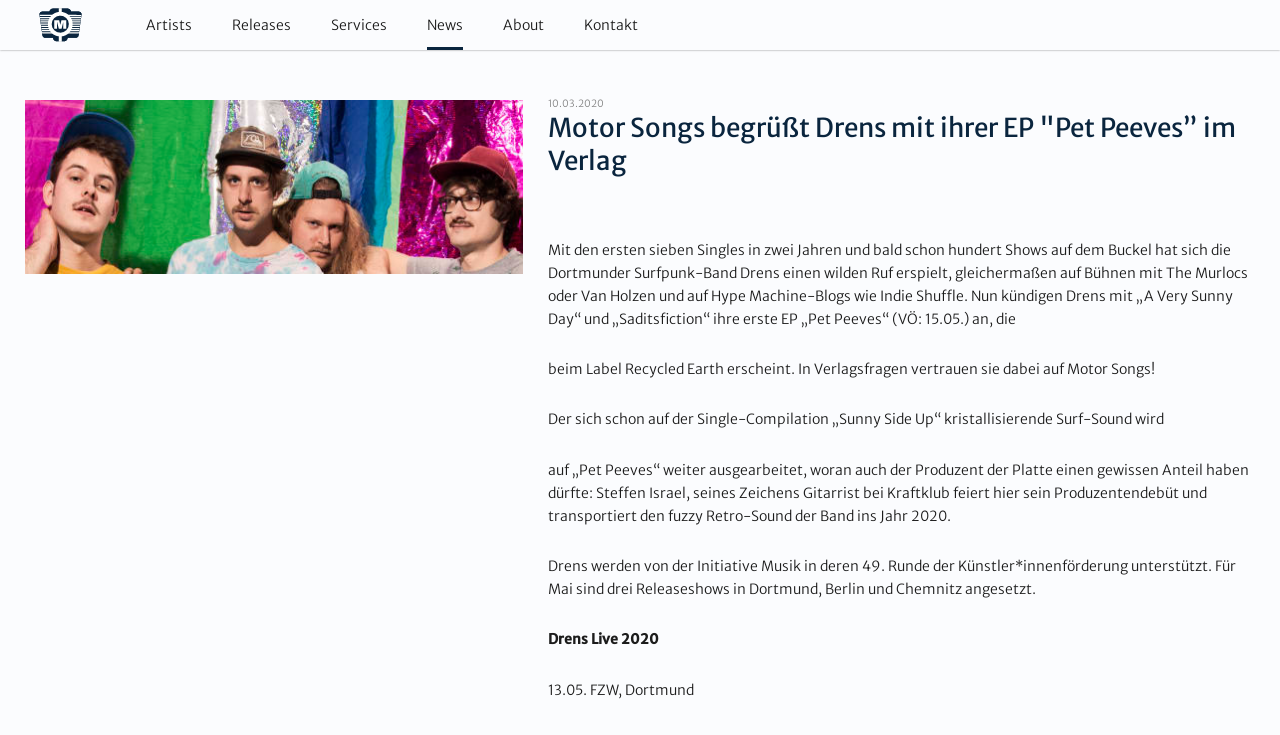

--- FILE ---
content_type: text/html;charset=UTF-8
request_url: https://motormusic.de/news/motor-songs-begruesst-drens-mit-ihrer-neuen-single-a-very-sunny-day-im-verlag/
body_size: 10006
content:
<!DOCTYPE html><html lang="de"><head><meta charset="utf-8"><meta http-equiv="x-ua-compatible" content="ie=edge"><meta name="viewport" content="width=device-width, initial-scale=1, shrink-to-fit=no"><meta name="generator" content="Gatsby 5.12.11"><meta name="description" content="" data-gatsby-head="true"><meta property="og:title" content="Motor Songs begrüßt Drens mit ihrer EP &quot;Pet Peeves” im Verlag | Motor Musik Berlin" data-gatsby-head="true"><meta property="og:description" data-gatsby-head="true"><meta property="og:image" content="/opengraph.png" data-gatsby-head="true"><meta property="og:type" content="website" data-gatsby-head="true"><style data-href="/styles.6b054544398c5e06fcc0.css" data-identity="gatsby-global-css">@font-face{font-display:swap;font-family:Merriweather Sans;font-style:italic;font-weight:300;src:url(/static/merriweather-sans-latin-300-italic-9f618bae286230d6ac4836cefb2652ee.woff2) format("woff2"),url(/static/merriweather-sans-latin-300-italic-1fa91f9cc63e1faca9c8a722fb6f33bd.woff) format("woff")}@font-face{font-display:swap;font-family:Merriweather Sans;font-style:normal;font-weight:300;src:url(/static/merriweather-sans-latin-300-normal-653cf19702f21a1507b18c6d18eeb10d.woff2) format("woff2"),url(/static/merriweather-sans-latin-300-normal-6191688671a733a6c3320263811288d3.woff) format("woff")}@font-face{font-display:swap;font-family:Merriweather Sans;font-style:italic;font-weight:400;src:url(/static/merriweather-sans-latin-400-italic-22a3da382b97dff302a3d45991aaad5c.woff2) format("woff2"),url(/static/merriweather-sans-latin-400-italic-38930b521da9ba83c79ded1806095630.woff) format("woff")}@font-face{font-display:swap;font-family:Merriweather Sans;font-style:normal;font-weight:400;src:url(/static/merriweather-sans-latin-400-normal-67433093863465139562145e18515794.woff2) format("woff2"),url(/static/merriweather-sans-latin-400-normal-1e5d31cce47f1115788e4e2fe40a0fdb.woff) format("woff")}@font-face{font-display:swap;font-family:Merriweather Sans;font-style:italic;font-weight:500;src:url(/static/merriweather-sans-latin-500-italic-7c913f768d8b653471198c6d4b14051c.woff2) format("woff2"),url(/static/merriweather-sans-latin-500-italic-b4ab4d438cc6a774e6f700f5b1fa4e2e.woff) format("woff")}@font-face{font-display:swap;font-family:Merriweather Sans;font-style:normal;font-weight:500;src:url(/static/merriweather-sans-latin-500-normal-d9c97a262aeb11d6d3ce358f444da66d.woff2) format("woff2"),url(/static/merriweather-sans-latin-500-normal-f5bae0001f1a90aedd55b4af8ff7345a.woff) format("woff")}</style><link rel="preconnect" href="https://cdn.sanity.io"><link rel="sitemap" type="application/xml" href="/sitemap-index.xml"><style>.gatsby-image-wrapper{position:relative;overflow:hidden}.gatsby-image-wrapper picture.object-fit-polyfill{position:static!important}.gatsby-image-wrapper img{bottom:0;height:100%;left:0;margin:0;max-width:none;padding:0;position:absolute;right:0;top:0;width:100%;object-fit:cover}.gatsby-image-wrapper [data-main-image]{opacity:0;transform:translateZ(0);transition:opacity .25s linear;will-change:opacity}.gatsby-image-wrapper-constrained{display:inline-block;vertical-align:top}</style><noscript><style>.gatsby-image-wrapper noscript [data-main-image]{opacity:1!important}.gatsby-image-wrapper [data-placeholder-image]{opacity:0!important}</style></noscript><link rel="icon" href="/favicon-32x32.png?v=56e16d7b4382e067612c2e626135e587" type="image/png"><link rel="manifest" href="/manifest.webmanifest" crossorigin="anonymous"><link rel="apple-touch-icon" sizes="48x48" href="/icons/icon-48x48.png?v=56e16d7b4382e067612c2e626135e587"><link rel="apple-touch-icon" sizes="72x72" href="/icons/icon-72x72.png?v=56e16d7b4382e067612c2e626135e587"><link rel="apple-touch-icon" sizes="96x96" href="/icons/icon-96x96.png?v=56e16d7b4382e067612c2e626135e587"><link rel="apple-touch-icon" sizes="144x144" href="/icons/icon-144x144.png?v=56e16d7b4382e067612c2e626135e587"><link rel="apple-touch-icon" sizes="192x192" href="/icons/icon-192x192.png?v=56e16d7b4382e067612c2e626135e587"><link rel="apple-touch-icon" sizes="256x256" href="/icons/icon-256x256.png?v=56e16d7b4382e067612c2e626135e587"><link rel="apple-touch-icon" sizes="384x384" href="/icons/icon-384x384.png?v=56e16d7b4382e067612c2e626135e587"><link rel="apple-touch-icon" sizes="512x512" href="/icons/icon-512x512.png?v=56e16d7b4382e067612c2e626135e587"><style type="text/css" data-gatsby-head="true">
      [data-themeui-nested-provider] {
        display: contents
      }
      </style><style data-emotion="css-global" data-s="">html{--theme-ui-colors-primary:#0A253E;--theme-ui-colors-secondary:rgb(247, 147, 30);--theme-ui-colors-white:rgb(251, 252, 254);--theme-ui-colors-error:#f7441e;--theme-ui-colors-gray-1:rgb(28, 28, 28);--theme-ui-colors-gray-2:rgb(66, 66, 66);--theme-ui-colors-gray-3:rgb(92, 92, 92);--theme-ui-colors-gray-4:rgb(130, 130, 130);--theme-ui-colors-gray-5:rgb(168, 168, 168);--theme-ui-colors-gray-6:rgb(194, 194, 194);--theme-ui-colors-gray-7:rgb(233, 233, 233);--theme-ui-colors-gray-8:rgb(255, 255, 255);--theme-ui-colors-gray-_default:rgb(28, 28, 28);--theme-ui-colors-link:rgb(10, 37, 62);--theme-ui-colors-icon:rgb(10, 37, 62);--theme-ui-colors-text:rgb(28, 28, 28);--theme-ui-colors-focus:primary;--theme-ui-colors-dateline:rgb(130, 130, 130);--theme-ui-colors-subHeadline:rgb(168, 168, 168);--theme-ui-colors-color:rgb(251, 252, 254);--theme-ui-colors-background:rgb(251, 252, 254);color:var(--theme-ui-colors-text);background-color:var(--theme-ui-colors-background);}</style><style data-emotion="css-global" data-s="">*{box-sizing:border-box;}html *:focus-visible{outline-color:var(--theme-ui-colors-focus);}html *{box-sizing:border-box;}html body{margin:0;padding:0;}body{margin:0;}</style><style data-emotion="css ma9xnh" data-s="">.css-ma9xnh{box-sizing:border-box;margin:0;min-width:0;min-height:100vh;display:-webkit-box;display:-webkit-flex;display:-ms-flexbox;display:flex;-webkit-flex-direction:column;-ms-flex-direction:column;flex-direction:column;}</style><style data-emotion="css 13bkuoz" data-s="">.css-13bkuoz{box-sizing:border-box;margin:0;min-width:0;display:grid;grid-gap:15px;position:fixed;top:0;width:100%;z-index:4;grid-template-columns:1fr;background-color:var(--theme-ui-colors-white);grid-gap:20px;box-shadow:0px 0px 2px 0px rgba(28, 28, 28, 0.51);height:50px;}@media screen and (min-width: 40em){.css-13bkuoz{grid-template-columns:minmax(0, 1fr) minmax(auto, 1280px) minmax(0, 1fr);}}</style><style data-emotion="css 60e9n2-header" data-s="">.css-60e9n2-header{box-sizing:border-box;margin:0;min-width:0;display:grid;grid-gap:15px;max-width:1280px;grid-template-columns:repeat(4, 1fr);gap:10px;-webkit-align-items:flex-start;-webkit-box-align:flex-start;-ms-flex-align:flex-start;align-items:flex-start;grid-column:1;width:100%;position:relative;z-index:10;}@media screen and (min-width: 40em){.css-60e9n2-header{grid-template-columns:repeat(12, minmax(0, calc(1005px  / 12)));gap:25px;}}@media screen and (min-width: 40em){.css-60e9n2-header{grid-column:2;}}</style><style data-emotion="css c6el8d" data-s="">.css-c6el8d{box-sizing:border-box;margin:0;min-width:0;display:-webkit-box;display:-webkit-flex;display:-ms-flexbox;display:flex;grid-column:2/span 2;height:100%;-webkit-box-pack:center;-ms-flex-pack:center;-webkit-justify-content:center;justify-content:center;-webkit-align-items:center;-webkit-box-align:center;-ms-flex-align:center;align-items:center;}@media screen and (min-width: 40em){.css-c6el8d{grid-column:1;}}</style><style data-emotion="css 15h9ucm" data-s="">.css-15h9ucm{box-sizing:border-box;margin:0;min-width:0;width:45px;display:block;}</style><style data-emotion="css 13evcmk" data-s="">.css-13evcmk{box-sizing:border-box;margin:0;min-width:0;display:none;overflow-x:scroll;overflow-y:hidden;scroll-snap-type:x proximity;-ms-overflow-style:none;scrollbar-width:none;-webkit-overflow-scrolling:touch;grid-column:2/span 11;}@media screen and (min-width: 40em){.css-13evcmk{display:-webkit-box;display:-webkit-flex;display:-ms-flexbox;display:flex;}}.css-13evcmk::-webkit-scrollbar{display:none;}</style><style data-emotion="css g9c34d" data-s="">.css-g9c34d{box-sizing:border-box;margin:0;min-width:0;background:linear-gradient(90deg, rgba(255, 255, 255,0.9), rgba(255, 255, 255, 0));height:100%;position:absolute;grid-column:inherit;width:25px;z-index:1;visibility:visible;}</style><style data-emotion="css 304ekt" data-s="">.css-304ekt{box-sizing:border-box;margin:0;min-width:0;scroll-snap-align:start;width:1px;height:1px;display:block;}</style><style data-emotion="css 1dk7udc" data-s="">.css-1dk7udc{font-weight:bold;color:inherit;-webkit-text-decoration:none;text-decoration:none;margin-left:20px;margin-right:20px;display:-webkit-box;display:-webkit-flex;display:-ms-flexbox;display:flex;-webkit-flex-direction:column;-ms-flex-direction:column;flex-direction:column;-webkit-box-pack:center;-ms-flex-pack:center;-webkit-justify-content:center;justify-content:center;width:auto;height:50px;position:relative;border-top:3px solid transparent;border-bottom:3px solid transparent;scroll-snap-align:center;}.css-1dk7udc.active,.css-1dk7udc:hover{border-bottom-color:var(--theme-ui-colors-primary);}</style><style data-emotion="css 1b8o6cb" data-s="">.css-1b8o6cb{box-sizing:border-box;margin:0;min-width:0;font-family:Merriweather Sans;font-weight:300;font-size:13.9973px;line-height:23.1px;}.css-1b8o6cb::before{content:'';margin-bottom:-0.4377em;display:table;}.css-1b8o6cb::after{content:'';margin-top:-0.4697em;display:table;}</style><style data-emotion="css pv8y0x" data-s="">.css-pv8y0x{box-sizing:border-box;margin:0;min-width:0;scroll-snap-align:end;width:1px;height:1px;display:block;}</style><style data-emotion="css 372o0t" data-s="">.css-372o0t{box-sizing:border-box;margin:0;min-width:0;background:linear-gradient(-90deg, rgba(255, 255, 255,0.9), rgba(255, 255, 255, 0));position:absolute;height:100%;width:25px;right:0;visibility:visible;}</style><style data-emotion="css q5uo54" data-s="">.css-q5uo54{box-sizing:border-box;margin:0;min-width:0;display:-webkit-box;display:-webkit-flex;display:-ms-flexbox;display:flex;-webkit-box-pack:end;-ms-flex-pack:end;-webkit-justify-content:flex-end;justify-content:flex-end;height:100%;-webkit-align-items:center;-webkit-box-align:center;-ms-flex-align:center;align-items:center;}@media screen and (min-width: 40em){.css-q5uo54{display:none;}}</style><style data-emotion="css 3s81zk" data-s="">.css-3s81zk{box-sizing:border-box;margin:0;min-width:0;-webkit-appearance:none;-moz-appearance:none;-ms-appearance:none;appearance:none;display:inline-block;text-align:center;line-height:inherit;-webkit-text-decoration:none;text-decoration:none;font-size:inherit;padding-left:15px;padding-right:15px;padding-top:10px;padding-bottom:10px;color:var(--theme-ui-colors-white);background-color:var(--theme-ui-colors-primary);border:0;border-radius:4px;color:var(--theme-ui-colors-primary);background-color:transparent;}</style><style data-emotion="css hu42e1" data-s="">.css-hu42e1{box-sizing:border-box;margin:0;min-width:0;display:grid;grid-gap:15px;grid-template-columns:1fr;grid-template-rows:1fr;}</style><style data-emotion="css 1r31p34" data-s="">.css-1r31p34{box-sizing:border-box;margin:0;min-width:0;grid-column:1;grid-row:1;}</style><style data-emotion="css 18ze6an" data-s="">.css-18ze6an{--theme-ui-colors-primary:#0A253E;--theme-ui-colors-secondary:rgb(247, 147, 30);--theme-ui-colors-white:rgb(251, 252, 254);--theme-ui-colors-error:#f7441e;--theme-ui-colors-gray-1:rgb(28, 28, 28);--theme-ui-colors-gray-2:rgb(66, 66, 66);--theme-ui-colors-gray-3:rgb(92, 92, 92);--theme-ui-colors-gray-4:rgb(130, 130, 130);--theme-ui-colors-gray-5:rgb(168, 168, 168);--theme-ui-colors-gray-6:rgb(194, 194, 194);--theme-ui-colors-gray-7:rgb(233, 233, 233);--theme-ui-colors-gray-8:rgb(255, 255, 255);--theme-ui-colors-gray-_default:rgb(28, 28, 28);--theme-ui-colors-link:rgb(130, 130, 130);--theme-ui-colors-icon:white;--theme-ui-colors-text:rgb(168, 168, 168);--theme-ui-colors-focus:rgb(251, 252, 254);--theme-ui-colors-dateline:rgb(130, 130, 130);--theme-ui-colors-subHeadline:rgb(168, 168, 168);--theme-ui-colors-color:rgb(251, 252, 254);--theme-ui-colors-background:rgb(28, 28, 28);--theme-ui-colors-title:rgb(251, 252, 254);}</style><style data-emotion="css gq8ggg" data-s="">.css-gq8ggg{box-sizing:border-box;margin:0;min-width:0;display:block;z-index:1;}@media screen and (min-width: 40em){.css-gq8ggg{display:none;}}</style><style data-emotion="css 1mhefe" data-s="">.css-1mhefe{box-sizing:border-box;margin:0;min-width:0;display:-webkit-box;display:-webkit-flex;display:-ms-flexbox;display:flex;-webkit-box-pack:center;-ms-flex-pack:center;-webkit-justify-content:center;justify-content:center;-webkit-align-items:center;-webkit-box-align:center;-ms-flex-align:center;align-items:center;overflow-y:scroll;overscroll-behavior-y:none;-webkit-flex-direction:column;-ms-flex-direction:column;flex-direction:column;background-color:var(--theme-ui-colors-primary);height:100%;position:fixed;width:100%;top:0;left:0;z-index:3;}</style><style data-emotion="css 1mfjemh" data-s="">.css-1mfjemh{box-sizing:border-box;margin:0;min-width:0;display:-webkit-box;display:-webkit-flex;display:-ms-flexbox;display:flex;margin-top:50px;-webkit-flex-direction:column;-ms-flex-direction:column;flex-direction:column;}</style><style data-emotion="css 88wo2w" data-s="">.css-88wo2w{box-sizing:border-box;margin:0;min-width:0;text-align:center;}</style><style data-emotion="css 12qixo3" data-s="">.css-12qixo3{box-sizing:border-box;margin:0;min-width:0;font-family:Merriweather Sans;font-style:italic;font-weight:300;color:var(--theme-ui-colors-text);font-size:20.0538px;line-height:28px;font-style:normal;padding:0;}.css-12qixo3::before{content:'';margin-bottom:-0.3106em;display:table;}.css-12qixo3::after{content:'';margin-top:-0.3426em;display:table;}</style><style data-emotion="css 1u8x4j9" data-s="">.css-1u8x4j9{-webkit-text-decoration:none;text-decoration:none;-webkit-transition:color ease-in-out 0.2s;transition:color ease-in-out 0.2s;color:var(--theme-ui-colors-text);display:inline-block;padding-top:15px;padding-bottom:15px;}.css-1u8x4j9:link,.css-1u8x4j9:visited{color:var(--theme-ui-colors-white);}.css-1u8x4j9:hover,.css-1u8x4j9:focus,.css-1u8x4j9.active{color:var(--theme-ui-colors-secondary);}</style><style data-emotion="css 1ubo9vf-mainContent" data-s="">.css-1ubo9vf-mainContent{box-sizing:border-box;margin:0;min-width:0;display:grid;grid-gap:15px;max-width:1280px;grid-template-columns:repeat(4, 1fr);gap:10px;-webkit-align-items:flex-start;-webkit-box-align:flex-start;-ms-flex-align:flex-start;align-items:flex-start;grid-template-rows:1fr;-webkit-align-content:flex-start;-ms-flex-line-pack:flex-start;align-content:flex-start;scroll-margin-top:50px;padding-left:10px;padding-right:10px;min-width:100%;margin-left:auto;margin-right:auto;-webkit-box-flex:1;-webkit-flex-grow:1;-ms-flex-positive:1;flex-grow:1;margin-top:50px;}@media screen and (min-width: 40em){.css-1ubo9vf-mainContent{grid-template-columns:repeat(12, minmax(0, calc(1005px  / 12)));gap:25px;}}@media screen and (min-width: 40em){.css-1ubo9vf-mainContent{padding-left:25px;padding-right:25px;min-width:0;}}@media screen and (min-width: 52em){.css-1ubo9vf-mainContent{min-width:0;}}</style><style data-emotion="css 1t7wny" data-s="">.css-1t7wny{box-sizing:border-box;margin:0;min-width:0;display:grid;grid-gap:15px;max-width:1280px;grid-template-columns:repeat(4, 1fr);gap:10px;-webkit-align-items:flex-start;-webkit-box-align:flex-start;-ms-flex-align:flex-start;align-items:flex-start;grid-column:1/-1;}@media screen and (min-width: 40em){.css-1t7wny{grid-template-columns:repeat(12, minmax(0, calc(1005px  / 12)));gap:25px;}}.css-1t7wny>:first-of-type:not(.heroModule){padding-top:50px;}</style><style data-emotion="css zepiql" data-s="">.css-zepiql{box-sizing:border-box;margin:0;min-width:0;display:grid;grid-gap:15px;max-width:1280px;grid-template-columns:repeat(4, 1fr);gap:10px;-webkit-align-items:flex-start;-webkit-box-align:flex-start;-ms-flex-align:flex-start;align-items:flex-start;grid-column:1/-1;}@media screen and (min-width: 40em){.css-zepiql{grid-template-columns:repeat(12, minmax(0, calc(1005px  / 12)));gap:25px;}}</style><style data-emotion="css 1is69tk" data-s="">.css-1is69tk{box-sizing:border-box;margin:0;min-width:0;grid-column:span 5;}</style><style data-emotion="css i0u3jc" data-s="">.css-i0u3jc{box-sizing:border-box;margin:0;min-width:0;margin-top:-50px;margin-left:-10px;margin-right:-10px;margin-bottom:50px;background-color:#dfd1e1;}@media screen and (min-width: 40em){.css-i0u3jc{margin-top:0;margin-left:0;margin-right:0;margin-bottom:0;}}@media screen and (min-width: 52em){.css-i0u3jc{margin-top:0;margin-left:0;margin-right:0;margin-bottom:0;}}</style><style data-emotion="css 15nh63n" data-s="">.css-15nh63n{box-sizing:border-box;margin:0;min-width:0;position:relative;overflow:hidden;}</style><style data-emotion="css mv87mq" data-s="">.css-mv87mq{box-sizing:border-box;margin:0;min-width:0;width:100%;height:0;padding-bottom:35%;}</style><style data-emotion="css 1uva3iy" data-s="">.css-1uva3iy{box-sizing:border-box;margin:0;min-width:0;position:absolute;top:0;right:0;bottom:0;left:0;display:grid;grid-column:span 3;}</style><style data-emotion="css 16vzzd8" data-s="">.css-16vzzd8{box-sizing:border-box;margin:0;min-width:0;display:none;}@media screen and (min-width: 40em){.css-16vzzd8{display:block;}}@media screen and (min-width: 52em){.css-16vzzd8{display:block;}}</style><style data-emotion="css fniop2" data-s="">.css-fniop2{box-sizing:border-box;margin:0;min-width:0;grid-column:span 4;}@media screen and (min-width: 40em){.css-fniop2{grid-column:span 7;}}</style><style data-emotion="css lgbo0i" data-s="">.css-lgbo0i{box-sizing:border-box;margin:0;min-width:0;}</style><style data-emotion="css pzf5ur" data-s="">.css-pzf5ur{box-sizing:border-box;margin:0;min-width:0;font-family:Merriweather Sans;text-transform:uppercase;font-weight:300;color:var(--theme-ui-colors-dateline);padding-bottom:10px;display:block;font-size:10.0269px;line-height:13.05px;}.css-pzf5ur::before{content:'';margin-bottom:-0.2632em;display:table;}.css-pzf5ur::after{content:'';margin-top:-0.2952em;display:table;}</style><style data-emotion="css 151h5kh" data-s="">.css-151h5kh{box-sizing:border-box;margin:0;min-width:0;font-family:Merriweather Sans;font-weight:400;line-height:heading;font-family:Merriweather Sans;color:var(--theme-ui-colors-primary);font-size:25.9758px;line-height:33px;padding-bottom:25px;color:title;}.css-151h5kh::before{content:'';margin-bottom:-0.2477em;display:table;}.css-151h5kh::after{content:'';margin-top:-0.2797em;display:table;}</style><style data-emotion="css vcag7x-spacer-module" data-s="">.css-vcag7x-spacer-module{box-sizing:border-box;margin:0;min-width:0;padding-bottom:50px;grid-column:1/-1;}</style><style data-emotion="css 1f9dzkh" data-s="">.css-1f9dzkh div>*:last-child{padding-bottom:0;}</style><style data-emotion="css yfriv" data-s="">.css-yfriv{box-sizing:border-box;margin:0;min-width:0;}.css-yfriv div>*:last-child{padding-bottom:0;}</style><style data-emotion="css 1fowbjm" data-s="">.css-1fowbjm{padding-bottom:40px;}</style><style data-emotion="css 1qlwwyk" data-s="">.css-1qlwwyk{box-sizing:border-box;margin:0;min-width:0;font-family:Merriweather Sans;font-weight:body;line-height:body;font-family:Merriweather Sans;font-weight:300;font-size:13.9973px;line-height:23.1px;padding-bottom:40px;}.css-1qlwwyk::before{content:'';margin-bottom:-0.4377em;display:table;}.css-1qlwwyk::after{content:'';margin-top:-0.4697em;display:table;}</style><style data-emotion="css 16q8im1" data-s="">.css-16q8im1{box-sizing:border-box;margin:0;min-width:0;display:block;}@media screen and (min-width: 40em){.css-16q8im1{display:none;}}@media screen and (min-width: 52em){.css-16q8im1{display:none;}}</style><style data-emotion="css 1lsrkjb-spacer-module" data-s="">.css-1lsrkjb-spacer-module{box-sizing:border-box;margin:0;min-width:0;padding-bottom:10px;grid-column:1/-1;}</style><style data-emotion="css d8syoy" data-s="">.css-d8syoy{box-sizing:border-box;margin:0;min-width:0;display:grid;grid-gap:15px;background-color:var(--theme-ui-colors-gray-1);grid-template-columns:1fr;grid-gap:25px;color:var(--theme-ui-colors-white);padding-top:35px;padding-bottom:40px;padding-left:90px;padding-right:90px;margin-top:50px;}@media screen and (min-width: 40em){.css-d8syoy{grid-template-columns:repeat(3, 1fr);grid-gap:10px;padding-top:25px;}}</style><style data-emotion="css gfy5v1" data-s="">.css-gfy5v1{box-sizing:border-box;margin:0;min-width:0;justify-self:center;grid-row:2;text-align:center;}@media screen and (min-width: 40em){.css-gfy5v1{justify-self:start;grid-row:1;text-align:left;}}</style><style data-emotion="css 4i5yc3" data-s="">.css-4i5yc3{box-sizing:border-box;margin:0;min-width:0;font-family:Merriweather Sans;font-weight:300;font-size:9.9596px;line-height:13px;font-style:normal;color:var(--theme-ui-colors-text);}.css-4i5yc3::before{content:'';margin-bottom:-0.2651em;display:table;}.css-4i5yc3::after{content:'';margin-top:-0.2971em;display:table;}</style><style data-emotion="css 1vo461" data-s="">.css-1vo461{box-sizing:border-box;margin:0;min-width:0;display:-webkit-box;display:-webkit-flex;display:-ms-flexbox;display:flex;justify-self:center;grid-row:1;}</style><style data-emotion="css 12r4r7c" data-s="">.css-12r4r7c{box-sizing:border-box;margin:0;min-width:0;font-size:24px;margin-left:5px;margin-right:5px;}</style><style data-emotion="css 14r4k8e" data-s="">.css-14r4k8e{box-sizing:border-box;margin:0;min-width:0;-webkit-text-decoration:underline;text-decoration:underline;-webkit-transition:color ease-in-out 0.2s;transition:color ease-in-out 0.2s;color:var(--theme-ui-colors-text);display:block;-webkit-text-decoration:none;text-decoration:none;}.css-14r4k8e:link,.css-14r4k8e:visited{color:var(--theme-ui-colors-link);}.css-14r4k8e:hover,.css-14r4k8e:focus,.css-14r4k8e.active{color:var(--theme-ui-colors-secondary);}.css-14r4k8e:link,.css-14r4k8e:visited{color:var(--theme-ui-colors-icon);}.css-14r4k8e:hover{color:#1DB954;}.css-14r4k8e svg{display:block;}</style><style data-emotion="css duomj2" data-s="">.css-duomj2{box-sizing:border-box;margin:0;min-width:0;display:-webkit-box;display:-webkit-flex;display:-ms-flexbox;display:flex;-webkit-align-items:center;-webkit-box-align:center;-ms-flex-align:center;align-items:center;}</style><style data-emotion="css 1x5r6ch" data-s="">.css-1x5r6ch{box-sizing:border-box;margin:0;min-width:0;-webkit-text-decoration:underline;text-decoration:underline;-webkit-transition:color ease-in-out 0.2s;transition:color ease-in-out 0.2s;color:var(--theme-ui-colors-text);display:block;-webkit-text-decoration:none;text-decoration:none;}.css-1x5r6ch:link,.css-1x5r6ch:visited{color:var(--theme-ui-colors-link);}.css-1x5r6ch:hover,.css-1x5r6ch:focus,.css-1x5r6ch.active{color:var(--theme-ui-colors-secondary);}.css-1x5r6ch:link,.css-1x5r6ch:visited{color:var(--theme-ui-colors-icon);}.css-1x5r6ch:hover{color:rgb(250, 36, 60);}.css-1x5r6ch svg{display:block;}</style><style data-emotion="css 14xg4k4" data-s="">.css-14xg4k4{box-sizing:border-box;margin:0;min-width:0;-webkit-text-decoration:underline;text-decoration:underline;-webkit-transition:color ease-in-out 0.2s;transition:color ease-in-out 0.2s;color:var(--theme-ui-colors-text);display:block;-webkit-text-decoration:none;text-decoration:none;}.css-14xg4k4:link,.css-14xg4k4:visited{color:var(--theme-ui-colors-link);}.css-14xg4k4:hover,.css-14xg4k4:focus,.css-14xg4k4.active{color:var(--theme-ui-colors-secondary);}.css-14xg4k4:link,.css-14xg4k4:visited{color:var(--theme-ui-colors-icon);}.css-14xg4k4:hover{color:#FF0000;}.css-14xg4k4 svg{display:block;}</style><style data-emotion="css 1wdtr5f" data-s="">.css-1wdtr5f{box-sizing:border-box;margin:0;min-width:0;-webkit-text-decoration:underline;text-decoration:underline;-webkit-transition:color ease-in-out 0.2s;transition:color ease-in-out 0.2s;color:var(--theme-ui-colors-text);display:block;-webkit-text-decoration:none;text-decoration:none;}.css-1wdtr5f:link,.css-1wdtr5f:visited{color:var(--theme-ui-colors-link);}.css-1wdtr5f:hover,.css-1wdtr5f:focus,.css-1wdtr5f.active{color:var(--theme-ui-colors-secondary);}.css-1wdtr5f:link,.css-1wdtr5f:visited{color:var(--theme-ui-colors-icon);}.css-1wdtr5f:hover{color:#4267B2;}.css-1wdtr5f svg{display:block;}</style><style data-emotion="css 1enmf0t" data-s="">.css-1enmf0t{box-sizing:border-box;margin:0;min-width:0;-webkit-text-decoration:underline;text-decoration:underline;-webkit-transition:color ease-in-out 0.2s;transition:color ease-in-out 0.2s;color:var(--theme-ui-colors-text);display:block;-webkit-text-decoration:none;text-decoration:none;}.css-1enmf0t:link,.css-1enmf0t:visited{color:var(--theme-ui-colors-link);}.css-1enmf0t:hover,.css-1enmf0t:focus,.css-1enmf0t.active{color:var(--theme-ui-colors-secondary);}.css-1enmf0t:link,.css-1enmf0t:visited{color:var(--theme-ui-colors-icon);}.css-1enmf0t:hover{color:#25F4EE;}.css-1enmf0t svg{display:block;}</style><style data-emotion="css 1w8ue80" data-s="">.css-1w8ue80{box-sizing:border-box;margin:0;min-width:0;justify-self:center;grid-row:3;}@media screen and (min-width: 40em){.css-1w8ue80{justify-self:end;grid-row:1;}}.css-1w8ue80 a{margin-left:0;margin-right:5px;}@media screen and (min-width: 40em){.css-1w8ue80 a{margin-left:10px;margin-right:0;}}</style><style data-emotion="css 1vtjcvp" data-s="">.css-1vtjcvp{box-sizing:border-box;margin:0;min-width:0;font-family:Merriweather Sans;font-weight:300;font-size:9.9596px;line-height:13px;}.css-1vtjcvp::before{content:'';margin-bottom:-0.2651em;display:table;}.css-1vtjcvp::after{content:'';margin-top:-0.2971em;display:table;}</style><style data-emotion="css loba6f" data-s="">.css-loba6f{-webkit-text-decoration:none;text-decoration:none;-webkit-transition:color ease-in-out 0.2s;transition:color ease-in-out 0.2s;}.css-loba6f:link,.css-loba6f:visited{color:var(--theme-ui-colors-link);}.css-loba6f:hover,.css-loba6f:focus,.css-loba6f.active{color:var(--theme-ui-colors-secondary);}</style><style data-emotion="css" data-s=""></style><title data-gatsby-head="true">Motor Songs begrüßt Drens mit ihrer EP "Pet Peeves” im Verlag | Motor Musik Berlin</title></head><body><div id="___gatsby"><div style="outline:none" tabindex="-1" id="gatsby-focus-wrapper"><div class="css-ma9xnh"><div><div class="css-13bkuoz"><header class="css-60e9n2-header"><div class="css-c6el8d"><a class="css-1u8qly9" href="/"><img src="[data-uri]" alt="Logo - Motor Musik Berlin" class="css-15h9ucm"></a></div><nav class="css-13evcmk"><div class="css-f4aauh"></div><div class="css-304ekt"></div><a class="css-1dk7udc" href="/artists/"><span class="css-1b8o6cb">Artists</span></a><a class="css-1dk7udc" href="/releases/"><span class="css-1b8o6cb">Releases</span></a><a class="css-1dk7udc" href="/services/"><span class="css-1b8o6cb">Services</span></a><a class="css-1dk7udc active" href="/news/"><span class="css-1b8o6cb">News</span></a><a class="css-1dk7udc" href="/about/"><span class="css-1b8o6cb">About</span></a><a class="css-1dk7udc" href="/kontakt/"><span class="css-1b8o6cb">Kontakt</span></a><div class="css-pv8y0x"></div><div class="css-14fjua0"></div></nav><div class="css-q5uo54"><button title="Navigation öffnen" class="css-3s81zk"><div class="css-hu42e1"><div style="opacity:0" class="css-1r31p34"><svg stroke="currentColor" fill="currentColor" stroke-width="0" viewBox="0 0 24 24" height="1em" width="1em" xmlns="http://www.w3.org/2000/svg"><g><path fill="none" d="M0 0h24v24H0z"></path><path d="M12 10.586l4.95-4.95 1.414 1.414-4.95 4.95 4.95 4.95-1.414 1.414-4.95-4.95-4.95 4.95-1.414-1.414 4.95-4.95-4.95-4.95L7.05 5.636z"></path></g></svg></div><div style="opacity:1" class="css-1r31p34"><svg stroke="currentColor" fill="currentColor" stroke-width="0" viewBox="0 0 24 24" height="1em" width="1em" xmlns="http://www.w3.org/2000/svg"><g><path fill="none" d="M0 0h24v24H0z"></path><path d="M18 18v2H6v-2h12zm3-7v2H3v-2h18zm-3-7v2H6V4h12z"></path></g></svg></div></div></button></div></header></div><div data-themeui-nested-provider="true" class="css-18ze6an"><div class="css-gq8ggg"><div class="css-1mhefe" style="opacity: 0; visibility: hidden; display: none;"></div><div class="css-1mhefe" style="opacity: 0; visibility: hidden; display: none;"><nav class="css-1mfjemh"><div class="css-88wo2w" style="opacity: 0; transform: translateY(-10px) translateZ(0px);"><span class="css-12qixo3"><a class="css-1u8x4j9" href="/artists/">Artists</a></span></div><div class="css-88wo2w" style="opacity: 0; transform: translateY(-10px) translateZ(0px);"><span class="css-12qixo3"><a class="css-1u8x4j9" href="/releases/">Releases</a></span></div><div class="css-88wo2w" style="opacity: 0; transform: translateY(-10px) translateZ(0px);"><span class="css-12qixo3"><a class="css-1u8x4j9" href="/services/">Services</a></span></div><div class="css-88wo2w" style="opacity: 0; transform: translateY(-10px) translateZ(0px);"><span class="css-12qixo3"><a class="css-1u8x4j9 active" href="/news/">News</a></span></div><div class="css-88wo2w" style="opacity: 0; transform: translateY(-10px) translateZ(0px);"><span class="css-12qixo3"><a class="css-1u8x4j9" href="/about/">About</a></span></div><div class="css-88wo2w" style="opacity: 0; transform: translateY(-10px) translateZ(0px);"><span class="css-12qixo3"><a class="css-1u8x4j9" href="/kontakt/">Kontakt</a></span></div></nav></div></div></div></div><main class="css-1ubo9vf-mainContent"><div class="css-1t7wny"><div class="css-zepiql"><div class="css-1is69tk"><div class="css-i0u3jc"><div class="css-15nh63n"><div class="css-mv87mq"></div><div class="css-1uva3iy"><img style="display:block;width:100%;height:100%;object-fit:cover;grid-row:1;grid-column:1;z-index:1" alt="Motor Songs begrüßt Drens mit ihrer EP &quot;Pet Peeves” im Verlag" data-src="https://res.cloudinary.com/dw2tqs22t/image/upload/q_auto/c_scale,dpr_auto,f_auto,w_auto/v1/motormusic/0e4d741e082aee9126655185d5542190e5b1638b-1500x525.png" class="cld-responsive" data-width="500" width="500" src="https://res.cloudinary.com/dw2tqs22t/image/upload/q_auto/c_scale,dpr_1.0,f_auto,w_500/v1/motormusic/0e4d741e082aee9126655185d5542190e5b1638b-1500x525.png"></div></div></div><div class="css-16vzzd8"></div></div><div class="css-fniop2"><div class="css-lgbo0i"><div class="css-pzf5ur">10.03.2020</div><h1 class="css-151h5kh">Motor Songs begrüßt Drens mit ihrer EP "Pet Peeves” im Verlag</h1></div><div class="css-vcag7x-spacer-module"></div><div class="css-yfriv"><div><p class="css-1qlwwyk">Mit den ersten sieben Singles in zwei Jahren und bald schon hundert Shows auf dem Buckel hat sich die Dortmunder Surfpunk-Band Drens einen wilden Ruf erspielt, gleichermaßen auf Bühnen mit The Murlocs oder Van Holzen und auf Hype Machine-Blogs wie Indie Shuffle. Nun kündigen Drens mit „A Very Sunny Day“ und „Saditsfiction“ ihre erste EP „Pet Peeves“ (VÖ: 15.05.) an, die</p><p class="css-1qlwwyk">beim Label Recycled Earth erscheint. In Verlagsfragen vertrauen sie dabei auf Motor Songs!</p><p class="css-1qlwwyk">Der sich schon auf der Single-Compilation „Sunny Side Up“ kristallisierende Surf-Sound wird</p><p class="css-1qlwwyk">auf „Pet Peeves“ weiter ausgearbeitet, woran auch der Produzent der Platte einen gewissen Anteil haben dürfte: Steffen Israel, seines Zeichens Gitarrist bei Kraftklub feiert hier sein Produzentendebüt und transportiert den fuzzy Retro-Sound der Band ins Jahr 2020.</p><p class="css-1qlwwyk">Drens werden von der Initiative Musik in deren 49. Runde der Künstler*innenförderung unterstützt. Für Mai sind drei Releaseshows in Dortmund, Berlin und Chemnitz angesetzt.</p><p class="css-1qlwwyk"><strong>Drens Live 2020</strong></p><p class="css-1qlwwyk">13.05. FZW, Dortmund</p><p class="css-1qlwwyk">14.05. 8mm, Berlin</p><p class="css-1qlwwyk">15.05. Atomino, Chemnitz</p><p class="css-1qlwwyk">29.08. Volksbad, Flensburg (Tequila &amp; The Sunrise Gang Support)</p><p class="css-1qlwwyk">09.12. Schlachthof, Wiesbaden (Itchy Suppor</p></div></div><div class="css-16q8im1"></div></div></div><div class="css-1lsrkjb-spacer-module"></div></div></main><div data-themeui-nested-provider="true" class="css-18ze6an"><div class="css-d8syoy"><div class="css-gfy5v1"><address itemprop="address" itemscope="" itemtype="http://schema.org/PostalAddress" class="css-4i5yc3"><span itemprop="name">Motor Entertainment GmbH</span><br><span itemprop="streetAddress">Seelower Str. 5</span><br><span itemprop="postalCode">10439</span> <span itemprop="addressLocality">Berlin</span></address></div><div class="css-1vo461"><div class="css-12r4r7c"><a href="https://open.spotify.com/user/motor_music" target="_blank" rel="noopener noreferrer nofollow" title="Motor Entertainment GmbH on Spotify" class="css-14r4k8e"><div class="css-duomj2"><span class="css-lgbo0i"><svg stroke="currentColor" fill="currentColor" stroke-width="0" viewBox="0 0 24 24" height="1em" width="1em" xmlns="http://www.w3.org/2000/svg"><g><path fill="none" d="M0 0h24v24H0z"></path><path fill-rule="nonzero" d="M12 2C6.5 2 2 6.5 2 12s4.5 10 10 10 10-4.5 10-10S17.55 2 12 2zm3.75 14.65c-2.35-1.45-5.3-1.75-8.8-.95-.35.1-.65-.15-.75-.45-.1-.35.15-.65.45-.75 3.8-.85 7.1-.5 9.7 1.1.35.15.4.55.25.85-.2.3-.55.4-.85.2zm1-2.7c-2.7-1.65-6.8-2.15-9.95-1.15-.4.1-.85-.1-.95-.5-.1-.4.1-.85.5-.95 3.65-1.1 8.15-.55 11.25 1.35.3.15.45.65.2 1s-.7.5-1.05.25zM6.3 9.75c-.5.15-1-.15-1.15-.6-.15-.5.15-1 .6-1.15 3.55-1.05 9.4-.85 13.1 1.35.45.25.6.85.35 1.3-.25.35-.85.5-1.3.25C14.7 9 9.35 8.8 6.3 9.75z"></path></g></svg></span></div></a></div><div class="css-12r4r7c"><a href="https://www.instagram.com/motorentertainment/" target="_blank" rel="noopener noreferrer nofollow" title="Motor Entertainment GmbH on Instagram" class="css-1x5r6ch"><div class="css-duomj2"><span class="css-lgbo0i"><svg stroke="currentColor" fill="currentColor" stroke-width="0" viewBox="0 0 24 24" height="1em" width="1em" xmlns="http://www.w3.org/2000/svg"><g><path fill="none" d="M0 0h24v24H0z"></path><path fill-rule="nonzero" d="M12 2c2.717 0 3.056.01 4.122.06 1.065.05 1.79.217 2.428.465.66.254 1.216.598 1.772 1.153a4.908 4.908 0 0 1 1.153 1.772c.247.637.415 1.363.465 2.428.047 1.066.06 1.405.06 4.122 0 2.717-.01 3.056-.06 4.122-.05 1.065-.218 1.79-.465 2.428a4.883 4.883 0 0 1-1.153 1.772 4.915 4.915 0 0 1-1.772 1.153c-.637.247-1.363.415-2.428.465-1.066.047-1.405.06-4.122.06-2.717 0-3.056-.01-4.122-.06-1.065-.05-1.79-.218-2.428-.465a4.89 4.89 0 0 1-1.772-1.153 4.904 4.904 0 0 1-1.153-1.772c-.248-.637-.415-1.363-.465-2.428C2.013 15.056 2 14.717 2 12c0-2.717.01-3.056.06-4.122.05-1.066.217-1.79.465-2.428a4.88 4.88 0 0 1 1.153-1.772A4.897 4.897 0 0 1 5.45 2.525c.638-.248 1.362-.415 2.428-.465C8.944 2.013 9.283 2 12 2zm0 5a5 5 0 1 0 0 10 5 5 0 0 0 0-10zm6.5-.25a1.25 1.25 0 0 0-2.5 0 1.25 1.25 0 0 0 2.5 0zM12 9a3 3 0 1 1 0 6 3 3 0 0 1 0-6z"></path></g></svg></span></div></a></div><div class="css-12r4r7c"><a href="https://www.youtube.com/@MotorEntertainment" target="_blank" rel="noopener noreferrer nofollow" title="Motor Entertainment GmbH on Youtube" class="css-14xg4k4"><div class="css-duomj2"><span class="css-lgbo0i"><svg stroke="currentColor" fill="currentColor" stroke-width="0" viewBox="0 0 24 24" height="1em" width="1em" xmlns="http://www.w3.org/2000/svg"><g><path fill="none" d="M0 0h24v24H0z"></path><path d="M21.543 6.498C22 8.28 22 12 22 12s0 3.72-.457 5.502c-.254.985-.997 1.76-1.938 2.022C17.896 20 12 20 12 20s-5.893 0-7.605-.476c-.945-.266-1.687-1.04-1.938-2.022C2 15.72 2 12 2 12s0-3.72.457-5.502c.254-.985.997-1.76 1.938-2.022C6.107 4 12 4 12 4s5.896 0 7.605.476c.945.266 1.687 1.04 1.938 2.022zM10 15.5l6-3.5-6-3.5v7z"></path></g></svg></span></div></a></div><div class="css-12r4r7c"><a href="https://www.facebook.com/motorentertainment" target="_blank" rel="noopener noreferrer nofollow" title="Motor Entertainment GmbH on Facebook" class="css-1wdtr5f"><div class="css-duomj2"><span class="css-lgbo0i"><svg stroke="currentColor" fill="currentColor" stroke-width="0" viewBox="0 0 24 24" height="1em" width="1em" xmlns="http://www.w3.org/2000/svg"><g><path fill="none" d="M0 0h24v24H0z"></path><path d="M15.402 21v-6.966h2.333l.349-2.708h-2.682V9.598c0-.784.218-1.319 1.342-1.319h1.434V5.857a19.19 19.19 0 0 0-2.09-.107c-2.067 0-3.482 1.262-3.482 3.58v1.996h-2.338v2.708h2.338V21H4a1 1 0 0 1-1-1V4a1 1 0 0 1 1-1h16a1 1 0 0 1 1 1v16a1 1 0 0 1-1 1h-4.598z"></path></g></svg></span></div></a></div><div class="css-12r4r7c"><a href="https://www.tiktok.com/@motorentertainment?" target="_blank" rel="noopener noreferrer nofollow" title="Motor Entertainment GmbH on TikTok" class="css-1enmf0t"><div class="css-duomj2"><span class="css-lgbo0i"><svg stroke="currentColor" fill="currentColor" stroke-width="0" role="img" viewBox="0 0 24 24" height="1em" width="1em" xmlns="http://www.w3.org/2000/svg"><title></title><path d="M12.525.02c1.31-.02 2.61-.01 3.91-.02.08 1.53.63 3.09 1.75 4.17 1.12 1.11 2.7 1.62 4.24 1.79v4.03c-1.44-.05-2.89-.35-4.2-.97-.57-.26-1.1-.59-1.62-.93-.01 2.92.01 5.84-.02 8.75-.08 1.4-.54 2.79-1.35 3.94-1.31 1.92-3.58 3.17-5.91 3.21-1.43.08-2.86-.31-4.08-1.03-2.02-1.19-3.44-3.37-3.65-5.71-.02-.5-.03-1-.01-1.49.18-1.9 1.12-3.72 2.58-4.96 1.66-1.44 3.98-2.13 6.15-1.72.02 1.48-.04 2.96-.04 4.44-.99-.32-2.15-.23-3.02.37-.63.41-1.11 1.04-1.36 1.75-.21.51-.15 1.07-.14 1.61.24 1.64 1.82 3.02 3.5 2.87 1.12-.01 2.19-.66 2.77-1.61.19-.33.4-.67.41-1.06.1-1.79.06-3.57.07-5.36.01-4.03-.01-8.05.02-12.07z"></path></svg></span></div></a></div></div><div class="css-1w8ue80"><span class="css-1vtjcvp"><a class="css-loba6f" href="/impressum/">Impressum</a></span></div></div></div></div></div><div id="gatsby-announcer" style="position:absolute;top:0;width:1px;height:1px;padding:0;overflow:hidden;clip:rect(0, 0, 0, 0);white-space:nowrap;border:0" aria-live="assertive" aria-atomic="true"></div></div><!-- slice-start id="_gatsby-scripts-1" -->
          
        <!-- slice-end id="_gatsby-scripts-1" --></body></html>